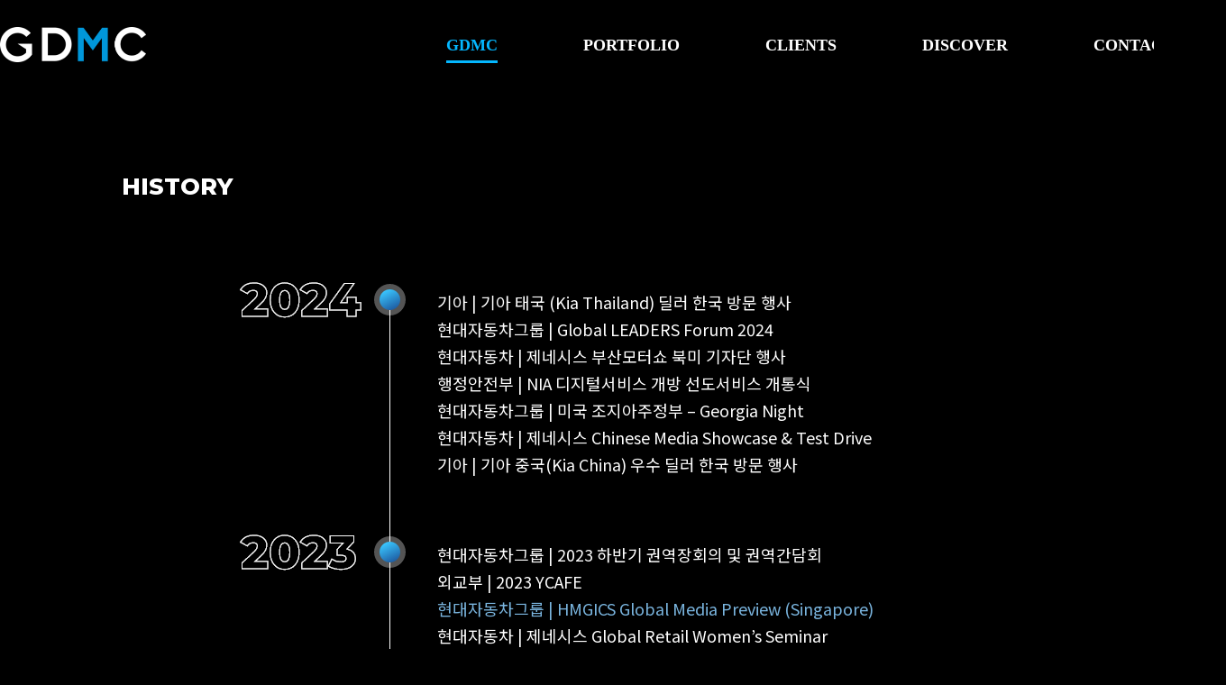

--- FILE ---
content_type: text/html; charset=utf-8
request_url: https://www.gdmc.co.kr/history.php
body_size: 10443
content:
<!DOCTYPE html>
<html>
<head>
	<meta charset="utf-8" />
	<meta http-equiv="X-UA-Compatible" content="IE=edge">
	<title>GDMC</title>
	<meta name="viewport" content="width=device-width, initial-scale=1.0, maximum-scale=1.0, minimum-scale=1.0, user-scalable=no"/>
	<script type="text/javascript" src="./js/jquery.min.js"></script>
	<script type="text/javascript" src="./js/common.js"></script>
	<link rel="stylesheet" type="text/css" href="./css/common.css?v=20240614" />
	<link rel="stylesheet" type="text/css" href="./css/contents.css?v=20240614" />
	<link rel="stylesheet" type="text/css" href="./css/media.css?v=20240614" />
</head>
<body>


<!-- wrap -->
<div class="wrap">
	<!-- header -->
	<header id="hd">
		<div class="head">
			<h1><a href="./index.php"><img src="./img/common/logo@2x.png" alt="GDMC"></a></h1>
			<nav id="nav">
				<ul class="main_menu">
					<li>
						<a href="./our_mission.php" class="idx">GDMC</a>
						<div class="sub_menu_wr">
							<ul class="sub_menu">
								<li><a href="./our_mission.php">Our Mission & Core Value</a></li>
								<li><a href="./business.php">Business Areas</a></li>
								<li><a href="./organization.php">Organization</a></li>
								<li><a href="./history.php">History</a></li>
							</ul>
						</div>
					</li>
					<li><a href="./portfolio.php" class="idx">PORTFOLIO</a></li>
					<li><a href="./clients.php" class="idx">CLIENTS</a></li>
					<li><a href="./discover.php" class="idx">DISCOVER</a></li>
					<li><a href="./contact_us.php" class="idx">CONTACT US</a></li>
				</ul>
			</nav>
		</div>
	</header>
	<!-- end :: header -->
	
	<script>
		$(document).ready(function() {
			$(".main_menu li").mouseover(function () {
				$(this).find(".sub_menu_wr").fadeIn(200);
			});
			$(".main_menu li").mouseleave(function () {
				$(this).find(".sub_menu_wr").fadeOut(300);
			});

		});
	</script>
<script>
$(".main_menu > li:nth-child(1)").addClass("current");
$(".sub_menu > li:nth-child(4)").addClass("current");
</script>

<!-- container -->
<div class="container" id="history">
	<div class="contents">
		<h3 class="h3">History</h3>
		<!-- history_list -->
		<div class="history_list">
			<dl>
				<dt><strong><img src="./img/contents/t_year2024.png"></strong></dt>
				<dd>
					<ul>
						<li>기아 | 기아 태국 (Kia Thailand) 딜러 한국 방문 행사</li>
						<li>현대자동차그룹 | Global LEADERS Forum 2024</li>
						<li>현대자동차 | 제네시스 부산모터쇼 북미 기자단 행사</li>
						<li>행정안전부 | NIA 디지털서비스 개방 선도서비스 개통식</li>
						<li>현대자동차그룹 | 미국 조지아주정부 – Georgia Night</li>
						<li>현대자동차 | 제네시스 Chinese Media Showcase & Test Drive</li>
						<li>기아 | 기아 중국(Kia China) 우수 딜러 한국 방문 행사</li>
					</ul>
				</dd>
			</dl>
			<dl>
				<dt><strong><img src="./img/contents/t_year2023.png"></strong></dt>
				<dd>
					<ul>
						<li>현대자동차그룹 | 2023 하반기 권역장회의 및 권역간담회</li>
						<li>외교부 | 2023 YCAFE</li>
						<li class="b">현대자동차그룹 | HMGICS Global Media Preview (Singapore)</li>
						<li>현대자동차 | 제네시스 Global Retail Women’s Seminar</li>
						<li>기아 | 2023 전세계 대리점 대회</li>
						<li>KONES | Bi-Neurovascular Symposium <sup>*현대자동차 후원 의학회</sup> <sup>*On&Offline</sup> </li>
						<li>현대자동차그룹 | 헤리티지 투어 프로그램 개발</li>
						<li>기아 | Global Service Advisory Committee <sup>*On&Offline</sup> </li>
						<li>포스코 | 잭니클라우스 2023 Club Member’s Day</li>
						<li class="b">기아 | PBV Partner’s Day (New York, Frankfurt, 화성)</li>
						<li>기아 | Global Brand CX Convention</li>
						<li>현대자동차 | 제네시스 글로벌 미디어 팸투어&시승 (1차~6차)</li>
						<li class="b">현대자동차그룹 | 부산엑스포유치지원 Australian Open VIP 초청 행사 (Australia)</li>
					</ul>
				</dd>
			</dl>
			<dl>
				<dt><strong><img src="./img/contents/t_year2022.png"></strong></dt>
				<dd>
					<ul>
						<li class="b">현대자동차그룹 | 부산엑스포유치지원 FIFA World Cup VIP 초청 행사 (Qatar)</li>
						<li>기아 | 임진한 프로와 함께하는 K9 Golf Class</li>
						<li>기아 | Global Ownership Experience Forum <sup>*On&Offline</sup> </li>
						<li>KONES | Bi-Neurovascular Symposium <sup>*현대자동차 후원 의학회</sup> <sup>*On&Offline</sup> </li>
						<li>기아 | CEO Investor Day <sup>*On&Offline</sup></li>
						<li>현대자동차 | IONIQ The Unique 정기구독 서비스 <sup>*연간</sup></li>
						<li>기아 | THE K9 MEMBERSHIP – 프리미엄 골프 레슨 & 스파 <sup>*연간</sup></li>
					</ul>
				</dd>
			</dl>
			<dl>
				<dt><strong><img src="./img/contents/t_year2021.png"></strong></dt>
				<dd>
					<ul>
						<li>기아 | THE MEMBERSHIP STINGER 디테일링 클래스</li>
						<li>한국관광공사 | DMO 분기별 협의체 회의 3차 <sup>*On&Offline</sup> </li>
						<li>현대자동차 | IONIQ The Unique 정기구독 서비스 <sup>*연간</sup></li>
						<li>기아 | THE K9 MEMBERSHIP – 프리미엄 골프 레슨 & 스파 <sup>*연간</sup></li>
					</ul>
				</dd>
			</dl>
			<dl>
				<dt><strong><img src="./img/contents/t_year2020.png"></strong></dt>
				<dd>
					<ul>
						<li>한국관광공사 | DMO 분기별 협의체 회의 2차 <sup>*On&Offline</sup> </li>
						<li>기아 | THE MEMBERSHIP STINGER 언택트 드라이빙</li>
						<li>Workday Elevate | 온라인 영상 제작 및 스트리밍</li>
						<li>경동 | 브랜드 선포식 온라인 발표회</li>
						<li>기아 | THE K9 MEMBERSHIP 홍보 영상 제작</li>
						<li>기아 | CEO Investor day</li>
						<li>기아 | THE K9 MEMBERSHIP – 프리미엄 골프 레슨 <sup>*연간</sup></li>
					</ul>
				</dd>
			</dl>
			<dl>
				<dt><strong><img src="./img/contents/t_year2019.png"></strong></dt>
				<dd>
					<ul>
						<li>기아 | THE K9 Musical Invitation</li>
						<li>현대자동차 | Global Future Retail Summit</li>
						<li>현대자동차 | 제네시스 G90 익스피리언스 무빙 라운지 및 골프 연습장 운영</li>
						<li>현대자동차 | 상용 지역별 대리점 대회</li>
						<li>기아 | 2019 기아 디스커버리</li>
						<li>현대제철 | Global CX Conference</li>
						<li class="b">두산인프라코어 | 아프리카 파트너십 컨퍼런스 (Thailand)</li>
						<li>기아 | THE K9 MEMBERSHIP – 프리미엄 골프 레슨 <sup>*연간</sup></li>
					</ul>
				</dd>
			</dl>
			<dl>
				<dt><strong><img src="./img/contents/t_year2018.png"></strong>
					<ul>
						<li>덴츠 협력업체 등록 </li>
						<li>판교자율주행모터쇼 유공표창 </li>
						<li>한국경영혁신협회 정회원 </li>
					</ul>
				</dt>
				<dd>
					<ul>
						<li>기아 | Salon de K9(브랜드 체험관) 및 시승 운영</li>
						<li>현대자동차 | 현대모터스포츠 Korea Visit 2018</li>
						<li>현대자동차 | 제네시스 Michelin Star Revelation 차량 전시</li>
						<li>현대자동차 | 글로벌 CX 챔피언십</li>
						<li>기아 | 2018 전세계 대리점 대회</li>
						<li>현대제철 | 2018 Global Customers Convention</li>
						<li class="b">현대자동차 | 2018 중남미 대리점 대회 (Argentina) </li>
						<li>기아 | THE K9 MEMBERSHIP – 프리미엄 골프 레슨 <sup>*연간</sup></li>
					</ul>
				</dd>
			</dl>
			<dl>
				<dt><strong><img src="./img/contents/t_year2017.png"></strong>
					<ul>
						<li>직접생산확인증명 등록(전시 및 행사 대행업)</li>
						<li>이노션 협력업체 등록</li>
					</ul>
				</dt>
				<dd>
					<ul>
						<li>삼천리 | 서울 모터쇼 삼천리과 전시관 운영</li>
						<li>현대자동차 | 2017 전세계 대리점 대회</li>
						<li>한국도로협회 | 제26회 도로의 날 기념식</li>
						<li>기아 | THE MEMBERSHIP STINGER 서킷 챌린지</li>
						<li>킨텍스 | 판교 자율주행모터쇼 전시 및 운영</li>
						<li class="b">기아 | 아중동 대리점 대회 (Singapore)</li>
						<li class="b">기아 | 아시아 대리점 대회 (Kota Kinabalu, Malaysia)</li>
						<li class="b">기아 | 중남미 대리점 대회 (San Jose, Costa Rica)</li>
						<li class="b">기아 | THE MEMBERSHIP STINGER 챌린지 버킷 리스트 (Reykjavik, Iceland)</li>
					</ul>
				</dd>
			</dl>
			<dl>
				<dt><strong><img src="./img/contents/t_year2016.png"></strong>
					<ul>
						<li>GDMC 법인설립</li>
						<li>관광사업 등록(국제회의기획업)</li>
						<li>관광사업 등록(일반여행업)</li>
						<li>서울특별시관광협회 정회원사  한국MICE협회 정회원사</li>
					</ul>
				</dt>
				<dd>
					<ul>
						<li>현대자동차 | 아중동 딜러 대회 및 시승</li>
						<li class="b">기아 | 2016 전세계 대리점 대회 (Hawaii)</li>
						<li>현대제철 | 해외 VIP 고객 초청 컨벤션</li>
						<li class="b">현대자동차 | 제네시스 딜러 트레이닝 (Abu Dhabi, UAE)</li>
						<li>현대자동차 | 행사 등록 시스템 개발 <sup>*연간</sup></li>
					</ul>
				</dd>
			</dl>
		</div>
		<!-- end :: history_list -->
		
		
	</div>
</div>
<!-- end :: container -->

	<!-- footer -->
	<footer id="ft">
		<div class="foot">
			<span class="logo"></span>
			<p class="copyright">© GDMC Inc. All Rights Reserved. </p>
			<address>
				<dl>
					<dt>Company</dt>
					<dd>주식회사 지디엠씨</dd>
				</dl>
				<dl>
					<dt>Tel.</dt>
					<dd>+82-2-2058-0012</dd>
				</dl>
				<dl>
					<dt>Business Reg No.</dt>
					<dd>599-86-00218</dd>
				</dl>
				<dl>
					<dt>E-mail</dt>
					<dd>mgkim@gdmc.co.kr</dd>
				</dl>
				<dl>
					<dt>CEO</dt>
					<dd>김민구 Mingoo Kim</dd>
				</dl>
				<dl>
					<dt>Address</dt>
					<dd>서울시 강남구 압구정로2길 35 2층 201호 (신사동)</dd>
				</dl>
			</address>
			<ul class="menu">
				<li><a href="./our_mission.php">GDMC</a></li>
				<li><a href="./portfolio.php">PORTFOLIO</a></li>
				<li><a href="./clients.php">CLENTS</a></li>
				<li><a href="./discover.php">DISCOVER</a></li>
				<li><a href="./contact_us.php">CONTACT US</a></li>
			</ul>
		</div>
	</footer>
	<!-- end :: footer -->
</div>
<!-- end :: wrap -->

</body>
</html>

--- FILE ---
content_type: text/css
request_url: https://www.gdmc.co.kr/css/common.css?v=20240614
body_size: 4486
content:
@charset 'utf-8';
@import url('https://fonts.googleapis.com/css2?family=Noto+Sans+KR:wght@100;300;400;500;700;900&display=swap');
@import url('https://webfontworld.github.io/SCoreDream/SCoreDream.css');
@import url('https://fonts.googleapis.com/css2?family=Montserrat:wght@100;200;300;400;500;600;700;800;900&display=swap');


/* base */
body, button, dd, dl, dt, fieldset, form, h1, h2, h3, h4, h5, h6, input, legend, li, ol, p, select, table, td, textarea, th, ul { margin: 0; padding: 0; }
article, aside, details, figcaption, figure, footer, header, hgroup, menu, nav, section { display: block; }
ol, ul, li { list-style: none; }
blockquote, q { quotes: none; }
table { border-collapse: collapse; border-spacing: 0; }
input[type="text"], input[type="password"], input[type="email"], input[type="search"], input[type="image"], input[type="tel"], textarea, button, select { -webkit-appearance:none; -webkit-border-radius:0; border-radius:0; background:none; }
input:focus, textarea:focus { outline-style:none; } 
input { -webkit-appearance: none; -webkit-border-radius: 0; }
textarea::placeholder, input::placeholder { color:#000; opacity: 0.3; }
img { max-width:100%; height:auto; vertical-align:middle; border:0; }
a { text-decoration:none; color:#000; }
i, em { font-style:normal; }
body, button, h1, h2, h3, h4, h5, input, select, table, textarea { font-family: 'Noto Sans KR', sans-serif; color:#000; font-weight:normal; font-size:14px; line-height:1.35; }


body { background-color:#000000; overflow-x:hidden; }


.wrap { padding-top:100px; min-width:1360px; }

/* header */
#hd { position:fixed; left:0; top:0; right:0; z-index:9; min-width:1360px; height:100px; background-color:#000; z-index:101; }
#hd .head { position:relative; max-width:1360px; margin:0 auto; } 
#hd .head h1 { width:162px; padding-top:30px; }

#nav { position:absolute; right:0; top:0; }
#nav .main_menu { display:flex; padding-top:30px; }
#nav .main_menu > li { font-size:18px; line-height:1.45; margin-left:35px; font-family: 'SCoreDream'; font-weight:600; padding-bottom:30px; }
#nav .main_menu > li > a.idx { position:relative; display:block; color:#fff; padding:0 30px; line-height:40px; }
#nav .main_menu > li > a.idx:after { position:absolute; left:30px; right:30px; bottom:0; display:block; height:3px; content:""; background-color:#04b7ff; display:none; }
/*
#nav .main_menu > li:hover > a.idx { color:#04b7ff; }
#nav .main_menu > li:hover > a.idx:after { display:block; }
#nav .main_menu > li:hover .sub_menu_wr { display:block; }
*/
#nav .main_menu > li.add > a.idx { color:#04b7ff; }
#nav .main_menu > li.add > a.idx:after { display:block; }
#nav .main_menu > li.add .sub_menu_wr { display:block; }

#nav .main_menu > li.current > a.idx { color:#04b7ff; }
#nav .main_menu > li.current > a.idx:after { display:block; }

#nav .sub_menu_wr { position:fixed; left:0; top:99px; right:0; border-top:1px solid #848484; border-bottom:1px solid #848484; background-color:#000; display:none; }
#nav .sub_menu { position:relative; left:50%; display:flex; margin-left:-200px; }
#nav .sub_menu > li { font-size:16px; font-weight:400; margin-right:56px; line-height:87px; font-family: 'SCoreDream'; }
#nav .sub_menu > li a { display:block; color:#a4a4a4; }
#nav .sub_menu > li a:hover { color:#04b7ff; }
#nav .sub_menu > li.current a { color:#04b7ff; }


/* footer */
#ft { background-color:#363636; padding:50px 0 70px 0; height:300px; box-sizing:border-box; }
#ft .foot { position:relative; max-width:1360px; margin:0 auto; box-sizing:border-box; }
#ft .foot .logo { position:absolute; left:60px; top:0; width:131px; height:32px; background-repeat:no-repeat; background-position:center; background-image:url('../img/common/logo_gray.png');  }
#ft .foot .copyright { position:absolute; left:60px; bottom:0; font-size: 12px; line-height:1.45; color: #a8a8a8; }
#ft .foot address { display:grid; grid-template-columns:176px 1fr; max-width:500px; padding-left:363px; font-style:normal; gap:20px; }
#ft .foot address dl { }
#ft .foot address dt,
#ft .foot address dd { line-height:1.79; }
#ft .foot address dt { font-size:12px; color: #a8a8a8; }
#ft .foot address dd { font-size:14px; color: #fff; }
#ft .menu { position:absolute; right:0; top:0; }
#ft .menu li { font-size:20px; line-height:1.45; font-family: "Montserrat";  }
#ft .menu li a { display:inline-block; color: #616161; padding:5px 0; }
#ft .menu li a:hover { color:#fff; }


--- FILE ---
content_type: text/css
request_url: https://www.gdmc.co.kr/css/contents.css?v=20240614
body_size: 11284
content:
@charset 'utf-8';

.container { min-height:calc(100vh - 400px); overflow-x:hidden; }
.contents { position:relative; width:1090px; margin:0 auto; padding:90px 0; }
.contents h3.h3 { font-family: Montserrat; font-size: 26px; font-weight: 800; color:#fff; margin-bottom:75px; text-transform: uppercase; }

.contents .w1920box { position:Relative; left:50%; transform:translateX(-50%); width:1920px; }
.contents .w1560box { position:Relative; left:50%; transform:translateX(-50%); width:1560px; }
.contents .w1350box { position:Relative; left:50%; transform:translateX(-50%); width:1350px; }

.content .main_title { text-align:center; margin-bottom:50px; }
.content .text_area { font-size: 20px; line-height: 2.0; font-weight: 300; color: #fff; margin-bottom: 90px; text-align: center; }


/* 1. GDMC
* * * * * * * * * * * * * * * * * * * * * * * * * * * * */
/* 1) Our Mission & Core Value */
#mission { background-repeat:no-repeat; background-position:center top; background-image:url('../img/contents/bg_our_mission@2x.jpg'); background-size:cover; }
#mission .contents { padding-bottom:180px; }
#mission .content { position:relative; }
#mission .content .main_title img { max-width:653px; height:auto; }
#mission .content .gdmc_core_value { margin-top:70px; text-align:Center; }
#mission .content .gdmc_core_value img { max-width:814px; height:auto; }


/* 2) BUSINESS AREAS */
#business { }
#business .content .main_title img { max-width:827px; }
.business_flow { text-align:center; }


/* 3) ORGANIZATION */
#organization .content .main_title img { max-width:827px; }
#organization .content .conts_organization { text-align:center; }

/* 4) HISTORY */
#history { }

.history_list { position:relative; margin-left:130px; margin-bottom:210px; }
.history_list:after { position:absolute; left:167px; top:25px; bottom:140px; display:block; width:1px; background-color:#fff; content:""; }
.history_list dl { position:relative; width:100%; margin-bottom:50px; }
.history_list dl:after { display:block; clear:both; content:""; }
.history_list dl dt { position:relative; float:left; }
.history_list dl dt:after { position:absolute; left:150px; top:15px; display:block; width:35px; height:35px; background-repeat:no-repeat; background-position:center; background-image:url('../img/icons/ic_point_h.svg'); background-size:100% auto; content:""; z-index:1; }
.history_list dl dt ul { position:absolute; right:0; top:60px; width:420px; }
.history_list dl dt ul li { text-align:right; }

.history_list dl dd { margin-left:220px; }
.history_list ul { padding-top:20px; }
.history_list ul li { font-size:18px; line-height:1.67; color:#fff; }
.history_list ul li sup { font-size:13px; margin-left:5px; vertical-align:middle; }
.history_list ul li.b { color:#7ab5df; }

.global_network { position:relative; margin-top:200px; }
.global_network h4 { font-family: "Montserrat"; font-size: 81px; font-weight: 800; line-height: 1.21; text-align: left; color: #fff; }
.global_network .summary { font-size: 20px; line-height: 2; letter-spacing: -1px; text-align: left; color: #fff; }
.global_network .global_network_map { position:relative; width:1500px; margin-left:-164px; margin-top:70px; }








/* 2. PORTFOLIO
* * * * * * * * * * * * * * * * * * * * * * * * * * * * */
.tab_menu { display:flex; margin-bottom:60px; gap:35px; }
.tab_menu li { position:relative; display:flex; font-size:26px; line-height:1.10; color:#717171; font-family: "Montserrat"; cursor:pointer; align-items:flex-start; justify-content:center; letter-spacing:-1px; padding-bottom:10px; }
.tab_menu li span { display:inline-block; }
.tab_menu li.current { color:#fff; font-weight:400; }
.tab_menu li.current:after { position:absolute; left:0; bottom:0; display:block; width:100%; height:1px; content:""; background-color:#fff; }

.tab_content { display: none; }
.tab_content.current { display: inherit; }

.portfolio_wr { position:relative; }
.portfolio_list { }
.portfolio_list li { display:grid; grid-template-columns:60.56% 1fr; gap:40px; margin-bottom:64px; }
.portfolio_list li .thumb { border:1px solid #fff; max-width:660px; overflow:hidden; cursor:pointer; }
.portfolio_list li .info { }
.portfolio_list li .info .title { font-size: 20px; font-weight: 700;  line-height: 1.45;  letter-spacing: -0.4px; color:#fff; margin-bottom:25px; }
.portfolio_list li .info .dl_wr { }
.portfolio_list li .info .dl_wr dl { display:grid; grid-template-columns:80px 1fr; margin-bottom:15px; }
.portfolio_list li .info .dl_wr dl dt,
.portfolio_list li .info .dl_wr dl dd { font-size: 14px; line-height: 1.43; letter-spacing: -0.7px; text-align: left; color: #fff; }
.portfolio_list li .info .dl_wr dl dt { color: #717171;  font-weight: 900; }
.portfolio_list li .info .dl_wr dl dd { }


/* popbx_wr */
.popbx_wr { position:fixed; left:0; top:100px; right:0; height:calc(100vh - 100px); z-index:101; background-color:rgba(0,0,0,0.85); display:none; }
.popbx_wr .popbx { position:relative; top:150px; max-width:1024px; margin:0 auto; }
.popbx_wr .popbx .btn_close { position:absolute; right:0; top:-80px; display:block; width:34px; height:34px; background-repeat:no-repeat; background-position:center; background-image:url('../img/icons/ic_pop_close.svg'); background-size:100% auto; outline:none; border:0; cursor:pointer; }


#pop_preview { }
#slide_img { position:relative; }
#slide_img .title { font-size:18px; font-weight:700; color:#fff; line-height:1.5; margin-bottom:20px; }
#slide_img .contral_option { position:absolute; right:0; top:5px; display:flex; }
#slide_img .contral_option .swiper-button-next,
#slide_img .contral_option .swiper-button-prev,
#slide_img .contral_option .swiper-pagination { position:static; font-size:13px; color:#fff; height:20px; line-height:20px; margin:0; font-family: 'SCoreDream'; }
#slide_img .contral_option .swiper-pagination .swiper-pagination-bullet { width:auto; height:auto; background:none; opacity:0.4; padding:0 2px; }
#slide_img .contral_option .swiper-pagination .swiper-pagination-bullet-active { opacity:1; }
#slide_img .contral_option .swiper-button-prev:after, 
#slide_img .contral_option .swiper-button-next:after { font-size:20px; color:#fff; }

#pop_preview .basic_info { margin-top:20px; display:grid; grid-template-columns:40% 1fr 33%; gap:10px; }
#pop_preview .basic_info dl { display:grid; grid-template-columns:75px 1fr; }
#pop_preview .basic_info dl dt,
#pop_preview .basic_info dl dd { font-size: 13px; line-height: 1.46; letter-spacing: -0.65px; text-align: left; color: #fff; font-weight: 300; }
#pop_preview .basic_info dl dt { color: #717171;  font-weight: 900; }
#pop_preview .basic_info dl dd { }



/* 3. CLIENTS
* * * * * * * * * * * * * * * * * * * * * * * * * * * * */
#clients { }
#clients h3.h3 { text-align:center; font-size:26px; line-height:1.22; font-family: "Montserrat"; font-weight: 700; margin-bottom:100px; }



/* 4. discover
* * * * * * * * * * * * * * * * * * * * * * * * * * * * */
#discover { }
#discover h5 { text-align:center; margin-bottom:45px; }

.talent_list { display:grid; grid-template-columns:repeat(3, 1fr); gap:30px 147px; }
.talent_list li { display:block; width:265px; height:265px; border-radius:265px; box-sizing:border-box; padding:32px 0 0 65px; background-repeat:no-repeat; background-position:center; background-image:url('../img/contents/ic_dot_round.svg'); background-size:100% auto; }
.talent_list li .no { font-size:65px; line-height:1.0; color:#fff; font-weight:200; font-family: "Montserrat";  }
.talent_list li dl { width:320px; }
.talent_list li dl dt { font-size:26px; font-weight:700; line-height:1.25; color:#fff; }
.talent_list li dl dd { font-size:17px; font-weight:300; line-height:1.25; color:#fff; margin-top:12px; }
.talent_list li dl { }


/* sec_welfare */
.sec_welfare { margin-top:140px; }
.sec_welfare h4 { text-align:center; margin-bottom:60px; }
.sec_welfare .picture_list { position:relative; display:flex; flex-wrap: wrap; width:1360px; justify-content:center; left:50%; transform:translateX(-50%); margin-bottom:130px; }
.sec_welfare .picture_list li { width:330px; margin:5px; }
.sec_welfare h5 { text-align:center; margin-bottom:37px; }
.sec_welfare .text { font-size: 22px; color:#fff; line-height:1.45; text-align:Center; margin-bottom:58px; }
.sec_welfare .welfare_list { display:grid; grid-template-columns:repeat(3, 1fr); gap:50px; }
.sec_welfare .welfare_list li { border:1px solid #bdade2; text-align:center; }




/* 5. CONTACT US
* * * * * * * * * * * * * * * * * * * * * * * * * * * * */
#contact_us { }
#contact_us h3.h3 { text-align:center; font-size:41px; line-height:1.22; font-family: "Montserrat"; font-weight: 700; margin-bottom:70px; }

.form_box { max-width:600px; margin:0 auto; margin-bottom:140px; }
.form_box dl { display:grid; grid-template-columns:100px 1fr; border-bottom:1px solid #d6d6d6; padding:10px 0;  }
.form_box dl dt,
.form_box dl dd { font-family:"Montserrat"; font-size:14px; }
.form_box dl dt { width:100px;  color:#fff; line-height:40px; text-align:left; }
.form_box dl dd { }
.form_box dl.message { display:block; }
.form_box .from_input { display:block; width:100%; height:40px; box-sizing:border-box; border:0; font-size:14px; color:#aaa; }
.form_box .ta { display:block; width:100%; height:200px; box-sizing:border-box; border:0; font-size:14px; resize:none; color:#aaa; }

.form_box .tail_btns { margin-top:40px; text-align:center; }
.form_box .tail_btns .btn_submit { position:Relative; display:inline-block; width:240px; height:52px; line-height:52px; border: solid 1px #fff; cursor:pointer; outline:none; font-family:"Montserrat"; font-size:14px; font-weight: 500; letter-spacing: -0.7px; color: #fff; }
.form_box .tail_btns .btn_submit:after { position:absolute; right:25px; top:0; display:block; width:7px; height:100%; background-repeat:no-repeat; background-position:center; background-size:100% auto; background-image:url('../img/icons/ic_link_arrow.svg'); content:""; }

.map_area { max-width:1000px; margin:0 auto; }
.map_area iframe { width:100%; }

.company_address { max-width:1000px; margin:0 auto; text-align: left; color: #fff; margin-top:25px; }
.company_address .address { position:relative; padding-left:80px; }
.company_address .address:before { position:absolute; left:40px; top:-5px; display:block; width:23px; height:31px; background-repeat:no-repeat; background-position:center; background-size:100% auto; background-image:url('../img/icons/ic_map.svg'); content:""; }
.company_address .address .en { font-family: "Montserrat"; font-size: 15px; line-height: 1.45; margin-top:5px; }
.company_address .address .ko { font-size: 18px; line-height: 1.45; font-weight: 600; }

.company_address .tel { position:relative; border-top:1px solid #707070; margin-top:23px; padding-top:24px; padding-left:80px;  font-size: 18px;  line-height: 1.22; font-weight: 600; font-family: "Montserrat"; }
.company_address .tel:before { position:absolute; left:40px; top:22px; display:block; width:25px; height:27px; background-repeat:no-repeat; background-position:center; background-size:100% auto; background-image:url('../img/icons/ic_tel.svg'); content:""; }






--- FILE ---
content_type: text/css
request_url: https://www.gdmc.co.kr/css/media.css?v=20240614
body_size: 314
content:
@charset 'utf-8';

@media (max-width: 1440px) {

}

/* 1200px */
@media (max-width: 1200px) {
	
}


/* 1000px */
@media (max-width: 1000px) {

}


/* 768px */
@media (max-width: 768px) {
	
}


/* 480px */
@media (max-width: 480px) {
x
}


/* 375px */
@media (max-width: 375px) {

}

--- FILE ---
content_type: image/svg+xml
request_url: https://www.gdmc.co.kr/img/icons/ic_point_h.svg
body_size: 744
content:
<svg xmlns="http://www.w3.org/2000/svg" width="34.791" height="34.791" viewBox="0 0 34.791 34.791">
    <defs>
        <linearGradient id="cit7xfc75a" x1=".271" y1=".044" x2=".738" y2=".961" gradientUnits="objectBoundingBox">
            <stop offset="0" stop-color="#3ac7ff"/>
            <stop offset="1" stop-color="#1e5ca2"/>
        </linearGradient>
    </defs>
    <g data-name="그룹 124" transform="translate(-414.604 -690.604)">
        <circle data-name="타원 66" cx="17.396" cy="17.396" r="17.396" transform="translate(414.604 690.604)" style="fill:#fff;opacity:.33"/>
        <circle data-name="타원 64" cx="11.396" cy="11.396" r="11.396" transform="translate(420.604 696.604)" style="fill:url(#cit7xfc75a)"/>
    </g>
</svg>
